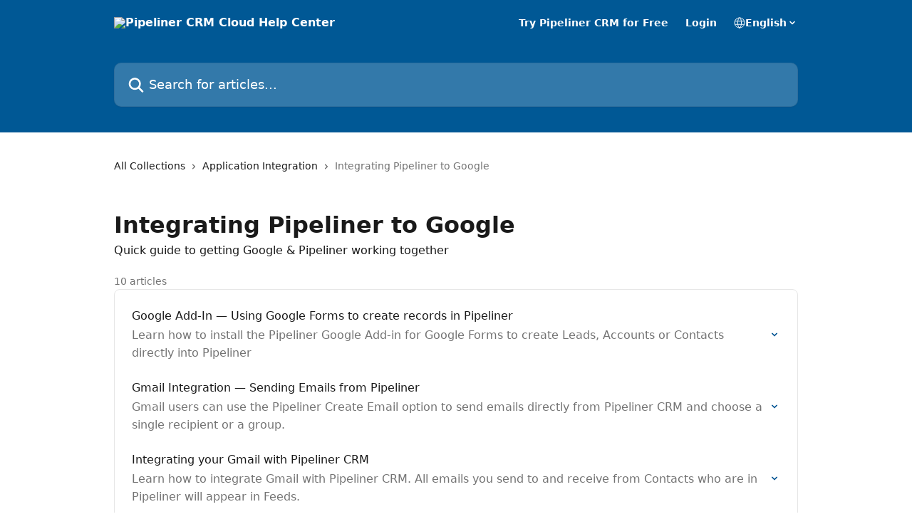

--- FILE ---
content_type: text/html; charset=utf-8
request_url: https://help.pipelinersales.com/en/collections/1583961-integrating-pipeliner-to-google
body_size: 12413
content:
<!DOCTYPE html><html lang="en"><head><meta charSet="utf-8" data-next-head=""/><title data-next-head="">Integrating Pipeliner to Google | Pipeliner CRM Cloud Help Center</title><meta property="og:title" content="Integrating Pipeliner to Google | Pipeliner CRM Cloud Help Center" data-next-head=""/><meta name="twitter:title" content="Integrating Pipeliner to Google | Pipeliner CRM Cloud Help Center" data-next-head=""/><meta property="og:description" content="Quick guide to getting Google &amp; Pipeliner working together" data-next-head=""/><meta name="twitter:description" content="Quick guide to getting Google &amp; Pipeliner working together" data-next-head=""/><meta name="description" content="Quick guide to getting Google &amp; Pipeliner working together" data-next-head=""/><meta property="og:type" content="website" data-next-head=""/><meta name="robots" content="all" data-next-head=""/><meta name="viewport" content="width=device-width, initial-scale=1" data-next-head=""/><link href="https://intercom.help/pipeliner-crm/assets/favicon" rel="icon" data-next-head=""/><link rel="canonical" href="http://help.pipelinersales.com/en/collections/1583961-integrating-pipeliner-to-google" data-next-head=""/><link rel="alternate" href="http://help.pipelinersales.com/en/collections/1583961-integrating-pipeliner-to-google" hrefLang="en" data-next-head=""/><link rel="alternate" href="http://help.pipelinersales.com/en/collections/1583961-integrating-pipeliner-to-google" hrefLang="x-default" data-next-head=""/><link nonce="qsP+zWvxcKt6RoLH0olx3Ek2i9xXIK9V74ZtZKwu+tI=" rel="preload" href="https://static.intercomassets.com/_next/static/css/3141721a1e975790.css" as="style"/><link nonce="qsP+zWvxcKt6RoLH0olx3Ek2i9xXIK9V74ZtZKwu+tI=" rel="stylesheet" href="https://static.intercomassets.com/_next/static/css/3141721a1e975790.css" data-n-g=""/><noscript data-n-css="qsP+zWvxcKt6RoLH0olx3Ek2i9xXIK9V74ZtZKwu+tI="></noscript><script defer="" nonce="qsP+zWvxcKt6RoLH0olx3Ek2i9xXIK9V74ZtZKwu+tI=" nomodule="" src="https://static.intercomassets.com/_next/static/chunks/polyfills-42372ed130431b0a.js"></script><script defer="" src="https://static.intercomassets.com/_next/static/chunks/7506.a4d4b38169fb1abb.js" nonce="qsP+zWvxcKt6RoLH0olx3Ek2i9xXIK9V74ZtZKwu+tI="></script><script src="https://static.intercomassets.com/_next/static/chunks/webpack-7fd1d72917117814.js" nonce="qsP+zWvxcKt6RoLH0olx3Ek2i9xXIK9V74ZtZKwu+tI=" defer=""></script><script src="https://static.intercomassets.com/_next/static/chunks/framework-1f1b8d38c1d86c61.js" nonce="qsP+zWvxcKt6RoLH0olx3Ek2i9xXIK9V74ZtZKwu+tI=" defer=""></script><script src="https://static.intercomassets.com/_next/static/chunks/main-f21c5c986cf9e4f7.js" nonce="qsP+zWvxcKt6RoLH0olx3Ek2i9xXIK9V74ZtZKwu+tI=" defer=""></script><script src="https://static.intercomassets.com/_next/static/chunks/pages/_app-f96f2ed7ff509529.js" nonce="qsP+zWvxcKt6RoLH0olx3Ek2i9xXIK9V74ZtZKwu+tI=" defer=""></script><script src="https://static.intercomassets.com/_next/static/chunks/d0502abb-aa607f45f5026044.js" nonce="qsP+zWvxcKt6RoLH0olx3Ek2i9xXIK9V74ZtZKwu+tI=" defer=""></script><script src="https://static.intercomassets.com/_next/static/chunks/6190-ef428f6633b5a03f.js" nonce="qsP+zWvxcKt6RoLH0olx3Ek2i9xXIK9V74ZtZKwu+tI=" defer=""></script><script src="https://static.intercomassets.com/_next/static/chunks/2384-242e4a028ba58b01.js" nonce="qsP+zWvxcKt6RoLH0olx3Ek2i9xXIK9V74ZtZKwu+tI=" defer=""></script><script src="https://static.intercomassets.com/_next/static/chunks/4835-9db7cd232aae5617.js" nonce="qsP+zWvxcKt6RoLH0olx3Ek2i9xXIK9V74ZtZKwu+tI=" defer=""></script><script src="https://static.intercomassets.com/_next/static/chunks/pages/%5BhelpCenterIdentifier%5D/%5Blocale%5D/collections/%5BcollectionSlug%5D-375ebba6e0fa14a3.js" nonce="qsP+zWvxcKt6RoLH0olx3Ek2i9xXIK9V74ZtZKwu+tI=" defer=""></script><script src="https://static.intercomassets.com/_next/static/pxUMwrq64MP6jSCGQqBT-/_buildManifest.js" nonce="qsP+zWvxcKt6RoLH0olx3Ek2i9xXIK9V74ZtZKwu+tI=" defer=""></script><script src="https://static.intercomassets.com/_next/static/pxUMwrq64MP6jSCGQqBT-/_ssgManifest.js" nonce="qsP+zWvxcKt6RoLH0olx3Ek2i9xXIK9V74ZtZKwu+tI=" defer=""></script><meta name="sentry-trace" content="20b55885131178655fb19ed8559df232-63179ceb0150a874-0"/><meta name="baggage" content="sentry-environment=production,sentry-release=6e19eeba96cfa60ebe7624e489e53340b8ce6039,sentry-public_key=187f842308a64dea9f1f64d4b1b9c298,sentry-trace_id=20b55885131178655fb19ed8559df232,sentry-org_id=2129,sentry-sampled=false,sentry-sample_rand=0.4325557223484191,sentry-sample_rate=0"/><style id="__jsx-3673420800">:root{--body-bg: rgb(255, 255, 255);
--body-image: none;
--body-bg-rgb: 255, 255, 255;
--body-border: rgb(230, 230, 230);
--body-primary-color: #1a1a1a;
--body-secondary-color: #737373;
--body-reaction-bg: rgb(242, 242, 242);
--body-reaction-text-color: rgb(64, 64, 64);
--body-toc-active-border: #737373;
--body-toc-inactive-border: #f2f2f2;
--body-toc-inactive-color: #737373;
--body-toc-active-font-weight: 400;
--body-table-border: rgb(204, 204, 204);
--body-color: hsl(0, 0%, 0%);
--footer-bg: rgb(255, 255, 255);
--footer-image: none;
--footer-border: rgb(230, 230, 230);
--footer-color: hsl(211, 10%, 61%);
--header-bg: rgb(0, 88, 149);
--header-image: url(https://downloads.intercomcdn.com/i/o/122485/2d05de64a282172edfcec519/b6813447d01b54e5d3b92f8c0f00b84c.jpg);
--header-color: hsl(0, 0%, 100%);
--collection-card-bg: rgb(255, 255, 255);
--collection-card-image: none;
--collection-card-color: hsl(205, 100%, 29%);
--card-bg: rgb(255, 255, 255);
--card-border-color: rgb(230, 230, 230);
--card-border-inner-radius: 6px;
--card-border-radius: 8px;
--card-shadow: 0 1px 2px 0 rgb(0 0 0 / 0.05);
--search-bar-border-radius: 10px;
--search-bar-width: 100%;
--ticket-blue-bg-color: #dce1f9;
--ticket-blue-text-color: #334bfa;
--ticket-green-bg-color: #d7efdc;
--ticket-green-text-color: #0f7134;
--ticket-orange-bg-color: #ffebdb;
--ticket-orange-text-color: #b24d00;
--ticket-red-bg-color: #ffdbdb;
--ticket-red-text-color: #df2020;
--header-height: 245px;
--header-subheader-background-color: ;
--header-subheader-font-color: ;
--content-block-color: hsl(0, 0%, 0%);
--content-block-button-color: hsl(0, 0%, 0%);
--content-block-button-radius: nullpx;
--content-block-margin: 0;
--content-block-width: auto;
--primary-color: hsl(205, 100%, 29%);
--primary-color-alpha-10: hsla(205, 100%, 29%, 0.1);
--primary-color-alpha-60: hsla(205, 100%, 29%, 0.6);
--text-on-primary-color: #ffffff}</style><style id="__jsx-1611979459">:root{--font-family-primary: system-ui, "Segoe UI", "Roboto", "Helvetica", "Arial", sans-serif, "Apple Color Emoji", "Segoe UI Emoji", "Segoe UI Symbol"}</style><style id="__jsx-2466147061">:root{--font-family-secondary: system-ui, "Segoe UI", "Roboto", "Helvetica", "Arial", sans-serif, "Apple Color Emoji", "Segoe UI Emoji", "Segoe UI Symbol"}</style><style id="__jsx-cf6f0ea00fa5c760">.fade-background.jsx-cf6f0ea00fa5c760{background:radial-gradient(333.38%100%at 50%0%,rgba(var(--body-bg-rgb),0)0%,rgba(var(--body-bg-rgb),.00925356)11.67%,rgba(var(--body-bg-rgb),.0337355)21.17%,rgba(var(--body-bg-rgb),.0718242)28.85%,rgba(var(--body-bg-rgb),.121898)35.03%,rgba(var(--body-bg-rgb),.182336)40.05%,rgba(var(--body-bg-rgb),.251516)44.25%,rgba(var(--body-bg-rgb),.327818)47.96%,rgba(var(--body-bg-rgb),.409618)51.51%,rgba(var(--body-bg-rgb),.495297)55.23%,rgba(var(--body-bg-rgb),.583232)59.47%,rgba(var(--body-bg-rgb),.671801)64.55%,rgba(var(--body-bg-rgb),.759385)70.81%,rgba(var(--body-bg-rgb),.84436)78.58%,rgba(var(--body-bg-rgb),.9551)88.2%,rgba(var(--body-bg-rgb),1)100%),var(--header-image),var(--header-bg);background-size:cover;background-position-x:center}</style></head><body><div id="__next"><div dir="ltr" class="h-full w-full"><a href="#main-content" class="sr-only font-bold text-header-color focus:not-sr-only focus:absolute focus:left-4 focus:top-4 focus:z-50" aria-roledescription="Link, Press control-option-right-arrow to exit">Skip to main content</a><main class="header__lite"><header id="header" data-testid="header" class="jsx-cf6f0ea00fa5c760 flex flex-col text-header-color"><div class="jsx-cf6f0ea00fa5c760 relative flex grow flex-col mb-9 bg-header-bg bg-header-image bg-cover bg-center pb-9"><div id="sr-announcement" aria-live="polite" class="jsx-cf6f0ea00fa5c760 sr-only"></div><div class="jsx-cf6f0ea00fa5c760 flex h-full flex-col items-center marker:shrink-0"><section class="relative flex w-full flex-col mb-6 pb-6"><div class="header__meta_wrapper flex justify-center px-5 pt-6 leading-none sm:px-10"><div class="flex items-center w-240" data-testid="subheader-container"><div class="mo__body header__site_name"><div class="header__logo"><a href="/en/"><img src="https://downloads.intercomcdn.com/i/o/89319/ecbabfaf7c9253cb41838e9a/5237dd579f7d119950040e198a144d5b.png" height="137" alt="Pipeliner CRM Cloud Help Center"/></a></div></div><div><div class="flex items-center font-semibold"><div class="flex items-center md:hidden" data-testid="small-screen-children"><button class="flex items-center border-none bg-transparent px-1.5" data-testid="hamburger-menu-button" aria-label="Open menu"><svg width="24" height="24" viewBox="0 0 16 16" xmlns="http://www.w3.org/2000/svg" class="fill-current"><path d="M1.86861 2C1.38889 2 1 2.3806 1 2.85008C1 3.31957 1.38889 3.70017 1.86861 3.70017H14.1314C14.6111 3.70017 15 3.31957 15 2.85008C15 2.3806 14.6111 2 14.1314 2H1.86861Z"></path><path d="M1 8C1 7.53051 1.38889 7.14992 1.86861 7.14992H14.1314C14.6111 7.14992 15 7.53051 15 8C15 8.46949 14.6111 8.85008 14.1314 8.85008H1.86861C1.38889 8.85008 1 8.46949 1 8Z"></path><path d="M1 13.1499C1 12.6804 1.38889 12.2998 1.86861 12.2998H14.1314C14.6111 12.2998 15 12.6804 15 13.1499C15 13.6194 14.6111 14 14.1314 14H1.86861C1.38889 14 1 13.6194 1 13.1499Z"></path></svg></button><div class="fixed right-0 top-0 z-50 h-full w-full hidden" data-testid="hamburger-menu"><div class="flex h-full w-full justify-end bg-black bg-opacity-30"><div class="flex h-fit w-full flex-col bg-white opacity-100 sm:h-full sm:w-1/2"><button class="text-body-font flex items-center self-end border-none bg-transparent pr-6 pt-6" data-testid="hamburger-menu-close-button" aria-label="Close menu"><svg width="24" height="24" viewBox="0 0 16 16" xmlns="http://www.w3.org/2000/svg"><path d="M3.5097 3.5097C3.84165 3.17776 4.37984 3.17776 4.71178 3.5097L7.99983 6.79775L11.2879 3.5097C11.6198 3.17776 12.158 3.17776 12.49 3.5097C12.8219 3.84165 12.8219 4.37984 12.49 4.71178L9.20191 7.99983L12.49 11.2879C12.8219 11.6198 12.8219 12.158 12.49 12.49C12.158 12.8219 11.6198 12.8219 11.2879 12.49L7.99983 9.20191L4.71178 12.49C4.37984 12.8219 3.84165 12.8219 3.5097 12.49C3.17776 12.158 3.17776 11.6198 3.5097 11.2879L6.79775 7.99983L3.5097 4.71178C3.17776 4.37984 3.17776 3.84165 3.5097 3.5097Z"></path></svg></button><nav class="flex flex-col pl-4 text-black"><a target="_blank" rel="noopener noreferrer" href="https://www.pipelinersales.com/crm/free-trial/" class="mx-5 mb-5 text-md no-underline hover:opacity-80 md:mx-3 md:my-0 md:text-base" data-testid="header-link-0">Try Pipeliner CRM for Free</a><a target="_blank" rel="noopener noreferrer" href="https://crm.pipelinersales.com/" class="mx-5 mb-5 text-md no-underline hover:opacity-80 md:mx-3 md:my-0 md:text-base" data-testid="header-link-1">Login</a><div class="relative cursor-pointer has-[:focus]:outline"><select class="peer absolute z-10 block h-6 w-full cursor-pointer opacity-0 md:text-base" aria-label="Change language" id="language-selector"><option value="/en/collections/1583961-integrating-pipeliner-to-google" class="text-black" selected="">English</option></select><div class="mb-10 ml-5 flex items-center gap-1 text-md hover:opacity-80 peer-hover:opacity-80 md:m-0 md:ml-3 md:text-base" aria-hidden="true"><svg id="locale-picker-globe" width="16" height="16" viewBox="0 0 16 16" fill="none" xmlns="http://www.w3.org/2000/svg" class="shrink-0" aria-hidden="true"><path d="M8 15C11.866 15 15 11.866 15 8C15 4.13401 11.866 1 8 1C4.13401 1 1 4.13401 1 8C1 11.866 4.13401 15 8 15Z" stroke="currentColor" stroke-linecap="round" stroke-linejoin="round"></path><path d="M8 15C9.39949 15 10.534 11.866 10.534 8C10.534 4.13401 9.39949 1 8 1C6.60051 1 5.466 4.13401 5.466 8C5.466 11.866 6.60051 15 8 15Z" stroke="currentColor" stroke-linecap="round" stroke-linejoin="round"></path><path d="M1.448 5.75989H14.524" stroke="currentColor" stroke-linecap="round" stroke-linejoin="round"></path><path d="M1.448 10.2402H14.524" stroke="currentColor" stroke-linecap="round" stroke-linejoin="round"></path></svg>English<svg id="locale-picker-arrow" width="16" height="16" viewBox="0 0 16 16" fill="none" xmlns="http://www.w3.org/2000/svg" class="shrink-0" aria-hidden="true"><path d="M5 6.5L8.00093 9.5L11 6.50187" stroke="currentColor" stroke-width="1.5" stroke-linecap="round" stroke-linejoin="round"></path></svg></div></div></nav></div></div></div></div><nav class="hidden items-center md:flex" data-testid="large-screen-children"><a target="_blank" rel="noopener noreferrer" href="https://www.pipelinersales.com/crm/free-trial/" class="mx-5 mb-5 text-md no-underline hover:opacity-80 md:mx-3 md:my-0 md:text-base" data-testid="header-link-0">Try Pipeliner CRM for Free</a><a target="_blank" rel="noopener noreferrer" href="https://crm.pipelinersales.com/" class="mx-5 mb-5 text-md no-underline hover:opacity-80 md:mx-3 md:my-0 md:text-base" data-testid="header-link-1">Login</a><div class="relative cursor-pointer has-[:focus]:outline"><select class="peer absolute z-10 block h-6 w-full cursor-pointer opacity-0 md:text-base" aria-label="Change language" id="language-selector"><option value="/en/collections/1583961-integrating-pipeliner-to-google" class="text-black" selected="">English</option></select><div class="mb-10 ml-5 flex items-center gap-1 text-md hover:opacity-80 peer-hover:opacity-80 md:m-0 md:ml-3 md:text-base" aria-hidden="true"><svg id="locale-picker-globe" width="16" height="16" viewBox="0 0 16 16" fill="none" xmlns="http://www.w3.org/2000/svg" class="shrink-0" aria-hidden="true"><path d="M8 15C11.866 15 15 11.866 15 8C15 4.13401 11.866 1 8 1C4.13401 1 1 4.13401 1 8C1 11.866 4.13401 15 8 15Z" stroke="currentColor" stroke-linecap="round" stroke-linejoin="round"></path><path d="M8 15C9.39949 15 10.534 11.866 10.534 8C10.534 4.13401 9.39949 1 8 1C6.60051 1 5.466 4.13401 5.466 8C5.466 11.866 6.60051 15 8 15Z" stroke="currentColor" stroke-linecap="round" stroke-linejoin="round"></path><path d="M1.448 5.75989H14.524" stroke="currentColor" stroke-linecap="round" stroke-linejoin="round"></path><path d="M1.448 10.2402H14.524" stroke="currentColor" stroke-linecap="round" stroke-linejoin="round"></path></svg>English<svg id="locale-picker-arrow" width="16" height="16" viewBox="0 0 16 16" fill="none" xmlns="http://www.w3.org/2000/svg" class="shrink-0" aria-hidden="true"><path d="M5 6.5L8.00093 9.5L11 6.50187" stroke="currentColor" stroke-width="1.5" stroke-linecap="round" stroke-linejoin="round"></path></svg></div></div></nav></div></div></div></div></section><section class="relative mx-5 flex h-full w-full flex-col items-center px-5 sm:px-10"><div class="flex h-full max-w-full flex-col w-240" data-testid="main-header-container"><div id="search-bar" class="relative w-full"><form action="/en/" autoComplete="off"><div class="flex w-full flex-col"><div class="relative flex w-full sm:w-search-bar"><label for="search-input" class="sr-only">Search for articles...</label><input id="search-input" type="text" autoComplete="off" class="peer w-full rounded-search-bar border border-black-alpha-8 bg-white-alpha-20 p-4 ps-12 font-secondary text-lg text-header-color shadow-search-bar outline-none transition ease-linear placeholder:text-header-color hover:bg-white-alpha-27 hover:shadow-search-bar-hover focus:border-transparent focus:bg-white focus:text-black-10 focus:shadow-search-bar-focused placeholder:focus:text-black-45" placeholder="Search for articles..." name="q" aria-label="Search for articles..." value=""/><div class="absolute inset-y-0 start-0 flex items-center fill-header-color peer-focus-visible:fill-black-45 pointer-events-none ps-5"><svg width="22" height="21" viewBox="0 0 22 21" xmlns="http://www.w3.org/2000/svg" class="fill-inherit" aria-hidden="true"><path fill-rule="evenodd" clip-rule="evenodd" d="M3.27485 8.7001C3.27485 5.42781 5.92757 2.7751 9.19985 2.7751C12.4721 2.7751 15.1249 5.42781 15.1249 8.7001C15.1249 11.9724 12.4721 14.6251 9.19985 14.6251C5.92757 14.6251 3.27485 11.9724 3.27485 8.7001ZM9.19985 0.225098C4.51924 0.225098 0.724854 4.01948 0.724854 8.7001C0.724854 13.3807 4.51924 17.1751 9.19985 17.1751C11.0802 17.1751 12.8176 16.5627 14.2234 15.5265L19.0981 20.4013C19.5961 20.8992 20.4033 20.8992 20.9013 20.4013C21.3992 19.9033 21.3992 19.0961 20.9013 18.5981L16.0264 13.7233C17.0625 12.3176 17.6749 10.5804 17.6749 8.7001C17.6749 4.01948 13.8805 0.225098 9.19985 0.225098Z"></path></svg></div></div></div></form></div></div></section></div></div></header><div class="z-1 flex shrink-0 grow basis-auto justify-center px-5 sm:px-10"><section data-testid="main-content" id="main-content" class="max-w-full w-240"><div tabindex="-1" class="focus:outline-none"><div class="flex flex-wrap items-baseline pb-4 text-base" tabindex="0" role="navigation" aria-label="Breadcrumb"><a href="/en/" class="pr-2 text-body-primary-color no-underline hover:text-body-secondary-color">All Collections</a><div class="pr-2" aria-hidden="true"><svg width="6" height="10" viewBox="0 0 6 10" class="block h-2 w-2 fill-body-secondary-color rtl:rotate-180" xmlns="http://www.w3.org/2000/svg"><path fill-rule="evenodd" clip-rule="evenodd" d="M0.648862 0.898862C0.316916 1.23081 0.316916 1.769 0.648862 2.10094L3.54782 4.9999L0.648862 7.89886C0.316916 8.23081 0.316917 8.769 0.648862 9.10094C0.980808 9.43289 1.519 9.43289 1.85094 9.10094L5.35094 5.60094C5.68289 5.269 5.68289 4.73081 5.35094 4.39886L1.85094 0.898862C1.519 0.566916 0.980807 0.566916 0.648862 0.898862Z"></path></svg></div><a href="http://help.pipelinersales.com/en/collections/3943879-application-integration" class="pr-2 text-body-primary-color no-underline hover:text-body-secondary-color" data-testid="breadcrumb-0">Application Integration</a><div class="pr-2" aria-hidden="true"><svg width="6" height="10" viewBox="0 0 6 10" class="block h-2 w-2 fill-body-secondary-color rtl:rotate-180" xmlns="http://www.w3.org/2000/svg"><path fill-rule="evenodd" clip-rule="evenodd" d="M0.648862 0.898862C0.316916 1.23081 0.316916 1.769 0.648862 2.10094L3.54782 4.9999L0.648862 7.89886C0.316916 8.23081 0.316917 8.769 0.648862 9.10094C0.980808 9.43289 1.519 9.43289 1.85094 9.10094L5.35094 5.60094C5.68289 5.269 5.68289 4.73081 5.35094 4.39886L1.85094 0.898862C1.519 0.566916 0.980807 0.566916 0.648862 0.898862Z"></path></svg></div><div class="text-body-secondary-color">Integrating Pipeliner to Google</div></div></div><div class="flex flex-col gap-10 max-sm:gap-8 max-sm:pt-2 pt-4" id="integrating-pipeliner-to-google"><div><div class="mb-5"></div><div class="flex flex-col"><h1 class="mb-1 font-primary text-2xl font-bold leading-10 text-body-primary-color">Integrating Pipeliner to Google</h1><div class="text-md font-normal leading-normal text-body-primary-color"><p>Quick guide to getting Google &amp; Pipeliner working together</p></div></div><div class="mt-5"><div class="flex"><span class="line-clamp-1 flex text-base text-body-secondary-color">10 articles</span></div></div></div><div class="flex flex-col gap-5"><section class="flex flex-col rounded-card border border-solid border-card-border bg-card-bg p-2 sm:p-3"><a class="duration-250 group/article flex flex-row justify-between gap-2 py-2 no-underline transition ease-linear hover:bg-primary-alpha-10 hover:text-primary sm:rounded-card-inner sm:py-3 rounded-card-inner px-3" href="http://help.pipelinersales.com/en/articles/4280451-google-add-in-using-google-forms-to-create-records-in-pipeliner" data-testid="article-link"><div class="flex flex-col p-0"><span class="m-0 text-md text-body-primary-color group-hover/article:text-primary font-regular">Google Add-In — Using Google Forms to create records in Pipeliner</span><span class="mt-0.5 line-clamp-3 font-secondary text-md font-normal text-body-secondary-color sm:line-clamp-2" data-testid="article-description">Learn how to install the Pipeliner Google Add-in for Google Forms to create Leads, Accounts or Contacts directly into Pipeliner</span></div><div class="flex shrink-0 flex-col justify-center p-0"><svg class="block h-4 w-4 text-primary ltr:-rotate-90 rtl:rotate-90" fill="currentColor" viewBox="0 0 20 20" xmlns="http://www.w3.org/2000/svg"><path fill-rule="evenodd" d="M5.293 7.293a1 1 0 011.414 0L10 10.586l3.293-3.293a1 1 0 111.414 1.414l-4 4a1 1 0 01-1.414 0l-4-4a1 1 0 010-1.414z" clip-rule="evenodd"></path></svg></div></a><a class="duration-250 group/article flex flex-row justify-between gap-2 py-2 no-underline transition ease-linear hover:bg-primary-alpha-10 hover:text-primary sm:rounded-card-inner sm:py-3 rounded-card-inner px-3" href="http://help.pipelinersales.com/en/articles/3439521-gmail-integration-sending-emails-from-pipeliner" data-testid="article-link"><div class="flex flex-col p-0"><span class="m-0 text-md text-body-primary-color group-hover/article:text-primary font-regular">Gmail Integration — Sending Emails from Pipeliner</span><span class="mt-0.5 line-clamp-3 font-secondary text-md font-normal text-body-secondary-color sm:line-clamp-2" data-testid="article-description">Gmail users can use the Pipeliner Create Email option to send emails directly from Pipeliner CRM and choose a single recipient or a group.</span></div><div class="flex shrink-0 flex-col justify-center p-0"><svg class="block h-4 w-4 text-primary ltr:-rotate-90 rtl:rotate-90" fill="currentColor" viewBox="0 0 20 20" xmlns="http://www.w3.org/2000/svg"><path fill-rule="evenodd" d="M5.293 7.293a1 1 0 011.414 0L10 10.586l3.293-3.293a1 1 0 111.414 1.414l-4 4a1 1 0 01-1.414 0l-4-4a1 1 0 010-1.414z" clip-rule="evenodd"></path></svg></div></a><a class="duration-250 group/article flex flex-row justify-between gap-2 py-2 no-underline transition ease-linear hover:bg-primary-alpha-10 hover:text-primary sm:rounded-card-inner sm:py-3 rounded-card-inner px-3" href="http://help.pipelinersales.com/en/articles/2724420-integrating-your-gmail-with-pipeliner-crm" data-testid="article-link"><div class="flex flex-col p-0"><span class="m-0 text-md text-body-primary-color group-hover/article:text-primary font-regular">Integrating your Gmail with Pipeliner CRM</span><span class="mt-0.5 line-clamp-3 font-secondary text-md font-normal text-body-secondary-color sm:line-clamp-2" data-testid="article-description">Learn how to integrate Gmail with Pipeliner CRM. All emails you send to and receive from Contacts who are in Pipeliner will appear in Feeds.</span></div><div class="flex shrink-0 flex-col justify-center p-0"><svg class="block h-4 w-4 text-primary ltr:-rotate-90 rtl:rotate-90" fill="currentColor" viewBox="0 0 20 20" xmlns="http://www.w3.org/2000/svg"><path fill-rule="evenodd" d="M5.293 7.293a1 1 0 011.414 0L10 10.586l3.293-3.293a1 1 0 111.414 1.414l-4 4a1 1 0 01-1.414 0l-4-4a1 1 0 010-1.414z" clip-rule="evenodd"></path></svg></div></a><a class="duration-250 group/article flex flex-row justify-between gap-2 py-2 no-underline transition ease-linear hover:bg-primary-alpha-10 hover:text-primary sm:rounded-card-inner sm:py-3 rounded-card-inner px-3" href="http://help.pipelinersales.com/en/articles/2724488-pipeliner-google-add-on-working-with-gmail" data-testid="article-link"><div class="flex flex-col p-0"><span class="m-0 text-md text-body-primary-color group-hover/article:text-primary font-regular">Pipeliner Google Add-on — Working with Gmail</span><span class="mt-0.5 line-clamp-3 font-secondary text-md font-normal text-body-secondary-color sm:line-clamp-2" data-testid="article-description">How to install the Pipeliner Gmail add-on, how to track &amp; compose emails and view and create records in Pipeliner using the add-on</span></div><div class="flex shrink-0 flex-col justify-center p-0"><svg class="block h-4 w-4 text-primary ltr:-rotate-90 rtl:rotate-90" fill="currentColor" viewBox="0 0 20 20" xmlns="http://www.w3.org/2000/svg"><path fill-rule="evenodd" d="M5.293 7.293a1 1 0 011.414 0L10 10.586l3.293-3.293a1 1 0 111.414 1.414l-4 4a1 1 0 01-1.414 0l-4-4a1 1 0 010-1.414z" clip-rule="evenodd"></path></svg></div></a><a class="duration-250 group/article flex flex-row justify-between gap-2 py-2 no-underline transition ease-linear hover:bg-primary-alpha-10 hover:text-primary sm:rounded-card-inner sm:py-3 rounded-card-inner px-3" href="http://help.pipelinersales.com/en/articles/3175297-how-to-enable-and-use-the-google-drive-integration-to-pipeliner-cloud" data-testid="article-link"><div class="flex flex-col p-0"><span class="m-0 text-md text-body-primary-color group-hover/article:text-primary font-regular">How to enable and use the Google Drive Integration to Pipeliner Cloud</span><span class="mt-0.5 line-clamp-3 font-secondary text-md font-normal text-body-secondary-color sm:line-clamp-2" data-testid="article-description">How to enable Google Drive integration to Pipeliner Cloud so your team can share and sync documents between Pipeliner CRM and Google Drive.</span></div><div class="flex shrink-0 flex-col justify-center p-0"><svg class="block h-4 w-4 text-primary ltr:-rotate-90 rtl:rotate-90" fill="currentColor" viewBox="0 0 20 20" xmlns="http://www.w3.org/2000/svg"><path fill-rule="evenodd" d="M5.293 7.293a1 1 0 011.414 0L10 10.586l3.293-3.293a1 1 0 111.414 1.414l-4 4a1 1 0 01-1.414 0l-4-4a1 1 0 010-1.414z" clip-rule="evenodd"></path></svg></div></a><a class="duration-250 group/article flex flex-row justify-between gap-2 py-2 no-underline transition ease-linear hover:bg-primary-alpha-10 hover:text-primary sm:rounded-card-inner sm:py-3 rounded-card-inner px-3" href="http://help.pipelinersales.com/en/articles/2812200-google-add-in-using-google-docs-google-sheets-for-document-templates" data-testid="article-link"><div class="flex flex-col p-0"><span class="m-0 text-md text-body-primary-color group-hover/article:text-primary font-regular">Google Add-In — Using Google Docs &amp; Google Sheets for Document Templates</span><span class="mt-0.5 line-clamp-3 font-secondary text-md font-normal text-body-secondary-color sm:line-clamp-2" data-testid="article-description">Learn how to install the Pipeliner Google Add-in with Google Sheets and Google Docs to create templates with information from Pipeliner.</span></div><div class="flex shrink-0 flex-col justify-center p-0"><svg class="block h-4 w-4 text-primary ltr:-rotate-90 rtl:rotate-90" fill="currentColor" viewBox="0 0 20 20" xmlns="http://www.w3.org/2000/svg"><path fill-rule="evenodd" d="M5.293 7.293a1 1 0 011.414 0L10 10.586l3.293-3.293a1 1 0 111.414 1.414l-4 4a1 1 0 01-1.414 0l-4-4a1 1 0 010-1.414z" clip-rule="evenodd"></path></svg></div></a><a class="duration-250 group/article flex flex-row justify-between gap-2 py-2 no-underline transition ease-linear hover:bg-primary-alpha-10 hover:text-primary sm:rounded-card-inner sm:py-3 rounded-card-inner px-3" href="http://help.pipelinersales.com/en/articles/2724464-pipeliner-google-chrome-extension-using-the-web-clipper" data-testid="article-link"><div class="flex flex-col p-0"><span class="m-0 text-md text-body-primary-color group-hover/article:text-primary font-regular">Pipeliner Google Chrome Extension — Using the Web Clipper</span><span class="mt-0.5 line-clamp-3 font-secondary text-md font-normal text-body-secondary-color sm:line-clamp-2" data-testid="article-description">Install our Web Clipper to clip pages, add social profiles such as LinkedIn &amp; create contacts, accounts, opportunities &amp; leads in Pipeliner</span></div><div class="flex shrink-0 flex-col justify-center p-0"><svg class="block h-4 w-4 text-primary ltr:-rotate-90 rtl:rotate-90" fill="currentColor" viewBox="0 0 20 20" xmlns="http://www.w3.org/2000/svg"><path fill-rule="evenodd" d="M5.293 7.293a1 1 0 011.414 0L10 10.586l3.293-3.293a1 1 0 111.414 1.414l-4 4a1 1 0 01-1.414 0l-4-4a1 1 0 010-1.414z" clip-rule="evenodd"></path></svg></div></a><a class="duration-250 group/article flex flex-row justify-between gap-2 py-2 no-underline transition ease-linear hover:bg-primary-alpha-10 hover:text-primary sm:rounded-card-inner sm:py-3 rounded-card-inner px-3" href="http://help.pipelinersales.com/en/articles/2724429-integrating-your-google-contacts-with-pipeliner-crm" data-testid="article-link"><div class="flex flex-col p-0"><span class="m-0 text-md text-body-primary-color group-hover/article:text-primary font-regular">Integrating your Google Contacts with Pipeliner CRM</span><span class="mt-0.5 line-clamp-3 font-secondary text-md font-normal text-body-secondary-color sm:line-clamp-2" data-testid="article-description">How to integrate your Google Contacts with Pipeliner CRM.</span></div><div class="flex shrink-0 flex-col justify-center p-0"><svg class="block h-4 w-4 text-primary ltr:-rotate-90 rtl:rotate-90" fill="currentColor" viewBox="0 0 20 20" xmlns="http://www.w3.org/2000/svg"><path fill-rule="evenodd" d="M5.293 7.293a1 1 0 011.414 0L10 10.586l3.293-3.293a1 1 0 111.414 1.414l-4 4a1 1 0 01-1.414 0l-4-4a1 1 0 010-1.414z" clip-rule="evenodd"></path></svg></div></a><a class="duration-250 group/article flex flex-row justify-between gap-2 py-2 no-underline transition ease-linear hover:bg-primary-alpha-10 hover:text-primary sm:rounded-card-inner sm:py-3 rounded-card-inner px-3" href="http://help.pipelinersales.com/en/articles/2724425-integrating-your-google-calendar-with-pipeliner-crm" data-testid="article-link"><div class="flex flex-col p-0"><span class="m-0 text-md text-body-primary-color group-hover/article:text-primary font-regular">Integrating your Google Calendar with Pipeliner CRM</span><span class="mt-0.5 line-clamp-3 font-secondary text-md font-normal text-body-secondary-color sm:line-clamp-2" data-testid="article-description">This article will show you how to integrate your Gmail Calendar with Pipeliner CRM.</span></div><div class="flex shrink-0 flex-col justify-center p-0"><svg class="block h-4 w-4 text-primary ltr:-rotate-90 rtl:rotate-90" fill="currentColor" viewBox="0 0 20 20" xmlns="http://www.w3.org/2000/svg"><path fill-rule="evenodd" d="M5.293 7.293a1 1 0 011.414 0L10 10.586l3.293-3.293a1 1 0 111.414 1.414l-4 4a1 1 0 01-1.414 0l-4-4a1 1 0 010-1.414z" clip-rule="evenodd"></path></svg></div></a><a class="duration-250 group/article flex flex-row justify-between gap-2 py-2 no-underline transition ease-linear hover:bg-primary-alpha-10 hover:text-primary sm:rounded-card-inner sm:py-3 rounded-card-inner px-3" href="http://help.pipelinersales.com/en/articles/2724404-integrating-your-google-tasks-with-pipeliner-crm" data-testid="article-link"><div class="flex flex-col p-0"><span class="m-0 text-md text-body-primary-color group-hover/article:text-primary font-regular">Integrating your Google Tasks with Pipeliner CRM</span><span class="mt-0.5 line-clamp-3 font-secondary text-md font-normal text-body-secondary-color sm:line-clamp-2" data-testid="article-description">Learn how to connect Google Tasks to Pipeliner CRM</span></div><div class="flex shrink-0 flex-col justify-center p-0"><svg class="block h-4 w-4 text-primary ltr:-rotate-90 rtl:rotate-90" fill="currentColor" viewBox="0 0 20 20" xmlns="http://www.w3.org/2000/svg"><path fill-rule="evenodd" d="M5.293 7.293a1 1 0 011.414 0L10 10.586l3.293-3.293a1 1 0 111.414 1.414l-4 4a1 1 0 01-1.414 0l-4-4a1 1 0 010-1.414z" clip-rule="evenodd"></path></svg></div></a></section></div></div></section></div><footer id="footer" class="mt-24 shrink-0 bg-footer-bg px-0 py-12 text-left text-base text-footer-color"><div class="shrink-0 grow basis-auto px-5 sm:px-10"><div class="mx-auto max-w-240 sm:w-auto"><div><div class="text-center" data-testid="simple-footer-layout"><div class="align-middle text-lg text-footer-color"><a class="no-underline" href="/en/"><img data-testid="logo-img" src="https://downloads.intercomcdn.com/i/o/89319/ecbabfaf7c9253cb41838e9a/5237dd579f7d119950040e198a144d5b.png" alt="Pipeliner CRM Cloud Help Center" class="max-h-8 contrast-80 inline"/></a></div><div class="mt-10" data-testid="simple-footer-links"><div class="flex flex-row justify-center"><span><ul data-testid="custom-links" class="mb-4 p-0" id="custom-links"><li class="mx-3 inline-block list-none"><a target="_blank" href="https://www.pipelinersales.com/crm/free-trial/" rel="nofollow noreferrer noopener" data-testid="footer-custom-link-0" class="no-underline">Try Pipeliner CRM for Free</a></li><li class="mx-3 inline-block list-none"><a target="_blank" href="https://salespop.net/" rel="nofollow noreferrer noopener" data-testid="footer-custom-link-1" class="no-underline">Sales POP!</a></li><li class="mx-3 inline-block list-none"><a target="_blank" href="mailto:support@pipelinersales.com" rel="nofollow noreferrer noopener" data-testid="footer-custom-link-2" class="no-underline">Contact Support Team</a></li><li class="mx-3 inline-block list-none"><a target="_blank" href="https://www.pipelinersales.com/what-is-crm/" rel="nofollow noreferrer noopener" data-testid="footer-custom-link-3" class="no-underline">Learn CRM Library</a></li></ul></span></div><ul data-testid="social-links" class="flex flex-wrap items-center gap-4 p-0 justify-center" id="social-links"><li class="list-none align-middle"><a target="_blank" href="https://www.facebook.com/pipelinersales/" rel="nofollow noreferrer noopener" data-testid="footer-social-link-0" class="no-underline"><img src="https://intercom.help/pipeliner-crm/assets/svg/icon:social-facebook/909aa5" alt="" aria-label="https://www.facebook.com/pipelinersales/" width="16" height="16" loading="lazy" data-testid="social-icon-facebook"/></a></li><li class="list-none align-middle"><a target="_blank" href="https://www.twitter.com/PipelinerCRM/" rel="nofollow noreferrer noopener" data-testid="footer-social-link-1" class="no-underline"><img src="https://intercom.help/pipeliner-crm/assets/svg/icon:social-twitter/909aa5" alt="" aria-label="https://www.twitter.com/PipelinerCRM/" width="16" height="16" loading="lazy" data-testid="social-icon-twitter"/></a></li><li class="list-none align-middle"><a target="_blank" href="https://www.linkedin.com/company/pipelinersales-com/" rel="nofollow noreferrer noopener" data-testid="footer-social-link-2" class="no-underline"><img src="https://intercom.help/pipeliner-crm/assets/svg/icon:social-linkedin/909aa5" alt="" aria-label="https://www.linkedin.com/company/pipelinersales-com/" width="16" height="16" loading="lazy" data-testid="social-icon-linkedin"/></a></li></ul></div><div class="flex justify-center"><div class="mt-2"><a href="https://www.intercom.com/dsa-report-form" target="_blank" rel="nofollow noreferrer noopener" class="no-underline" data-testid="report-content-link">Report Content</a></div></div></div></div></div></div></footer></main></div></div><script id="__NEXT_DATA__" type="application/json" nonce="qsP+zWvxcKt6RoLH0olx3Ek2i9xXIK9V74ZtZKwu+tI=">{"props":{"pageProps":{"app":{"id":"ufx8wrw1","messengerUrl":"https://widget.intercom.io/widget/ufx8wrw1","name":"Pipeliner CRM","poweredByIntercomUrl":"https://www.intercom.com/intercom-link?company=Pipeliner+CRM\u0026solution=customer-support\u0026utm_campaign=intercom-link\u0026utm_content=We+run+on+Intercom\u0026utm_medium=help-center\u0026utm_referrer=http%3A%2F%2Fhelp.pipelinersales.com%2Fen%2Fcollections%2F1583961-integrating-pipeliner-to-google\u0026utm_source=desktop-web","features":{"consentBannerBeta":false,"customNotFoundErrorMessage":false,"disableFontPreloading":false,"disableNoMarginClassTransformation":false,"finOnHelpCenter":false,"hideIconsWithBackgroundImages":false,"messengerCustomFonts":false}},"helpCenterSite":{"customDomain":"help.pipelinersales.com","defaultLocale":"en","disableBranding":true,"externalLoginName":null,"externalLoginUrl":null,"footerContactDetails":null,"footerLinks":{"custom":[{"id":9493,"help_center_site_id":656851,"title":"Try Pipeliner CRM for Free","url":"https://www.pipelinersales.com/crm/free-trial/","sort_order":1,"link_location":"footer","site_link_group_id":6327},{"id":9494,"help_center_site_id":656851,"title":"Sales POP!","url":"https://salespop.net/","sort_order":2,"link_location":"footer","site_link_group_id":6327},{"id":9495,"help_center_site_id":656851,"title":"Contact Support Team","url":"mailto:support@pipelinersales.com","sort_order":3,"link_location":"footer","site_link_group_id":6327},{"id":9496,"help_center_site_id":656851,"title":"Learn CRM Library","url":"https://www.pipelinersales.com/what-is-crm/","sort_order":4,"link_location":"footer","site_link_group_id":6327}],"socialLinks":[{"iconUrl":"https://intercom.help/pipeliner-crm/assets/svg/icon:social-facebook","provider":"facebook","url":"https://www.facebook.com/pipelinersales/"},{"iconUrl":"https://intercom.help/pipeliner-crm/assets/svg/icon:social-twitter","provider":"twitter","url":"https://www.twitter.com/PipelinerCRM/"},{"iconUrl":"https://intercom.help/pipeliner-crm/assets/svg/icon:social-linkedin","provider":"linkedin","url":"https://www.linkedin.com/company/pipelinersales-com/"}],"linkGroups":[{"title":null,"links":[{"title":"Try Pipeliner CRM for Free","url":"https://www.pipelinersales.com/crm/free-trial/"},{"title":"Sales POP!","url":"https://salespop.net/"},{"title":"Contact Support Team","url":"mailto:support@pipelinersales.com"},{"title":"Learn CRM Library","url":"https://www.pipelinersales.com/what-is-crm/"}]}]},"headerLinks":[{"site_link_group_id":4064,"id":34517,"help_center_site_id":656851,"title":"Try Pipeliner CRM for Free","url":"https://www.pipelinersales.com/crm/free-trial/","sort_order":1,"link_location":"header"},{"site_link_group_id":4064,"id":34518,"help_center_site_id":656851,"title":"Login","url":"https://crm.pipelinersales.com/","sort_order":2,"link_location":"header"}],"homeCollectionCols":3,"googleAnalyticsTrackingId":"UA-132872760-1","googleTagManagerId":null,"pathPrefixForCustomDomain":null,"seoIndexingEnabled":true,"helpCenterId":656851,"url":"http://help.pipelinersales.com","customizedFooterTextContent":null,"consentBannerConfig":null,"canInjectCustomScripts":false,"scriptSection":1,"customScriptFilesExist":false},"localeLinks":[{"id":"en","absoluteUrl":"http://help.pipelinersales.com/en/collections/1583961-integrating-pipeliner-to-google","available":true,"name":"English","selected":true,"url":"/en/collections/1583961-integrating-pipeliner-to-google"}],"requestContext":{"articleSource":null,"academy":false,"canonicalUrl":"http://help.pipelinersales.com/en/collections/1583961-integrating-pipeliner-to-google","headerless":false,"isDefaultDomainRequest":false,"nonce":"qsP+zWvxcKt6RoLH0olx3Ek2i9xXIK9V74ZtZKwu+tI=","rootUrl":"/en/","sheetUserCipher":null,"type":"help-center"},"theme":{"color":"005895","siteName":"Pipeliner CRM Cloud Help Center","headline":"Welcome to the Pipeliner CRM Cloud Knowledge Base","headerFontColor":"FFFFFF","logo":"https://downloads.intercomcdn.com/i/o/89319/ecbabfaf7c9253cb41838e9a/5237dd579f7d119950040e198a144d5b.png","logoHeight":"137","header":"https://downloads.intercomcdn.com/i/o/122485/2d05de64a282172edfcec519/b6813447d01b54e5d3b92f8c0f00b84c.jpg","favicon":"https://intercom.help/pipeliner-crm/assets/favicon","locale":"en","homeUrl":"https://www.pipelinersales.com","social":null,"urlPrefixForDefaultDomain":"https://intercom.help/pipeliner-crm","customDomain":"help.pipelinersales.com","customDomainUsesSsl":false,"customizationOptions":{"customizationType":1,"header":{"backgroundColor":"#005895","fontColor":"#FFFFFF","fadeToEdge":false,"backgroundGradient":null,"backgroundImageId":null,"backgroundImageUrl":null},"body":{"backgroundColor":null,"fontColor":null,"fadeToEdge":null,"backgroundGradient":null,"backgroundImageId":null},"footer":{"backgroundColor":null,"fontColor":null,"fadeToEdge":null,"backgroundGradient":null,"backgroundImageId":null,"showRichTextField":null},"layout":{"homePage":{"blocks":[{"type":"tickets-portal-link","enabled":false},{"type":"collection-list","columns":3},{"type":"article-list","columns":1,"enabled":true,"localizedContent":[{"title":"","locale":"en","links":[{"articleId":"2703582","type":"article-link"},{"articleId":"2724550","type":"article-link"},{"articleId":"2723902","type":"article-link"},{"articleId":"2724559","type":"article-link"},{"articleId":"2724581","type":"article-link"},{"articleId":"2728834","type":"article-link"},{"articleId":"2723987","type":"article-link"},{"articleId":"2724115","type":"article-link"},{"articleId":"2723975","type":"article-link"},{"articleId":"2724167","type":"article-link"},{"articleId":"2724345","type":"article-link"},{"articleId":"3542631","type":"article-link"}]}]}]},"collectionsPage":{"showArticleDescriptions":true},"articlePage":{},"searchPage":{}},"collectionCard":{"global":{"backgroundColor":null,"fontColor":null,"fadeToEdge":null,"backgroundGradient":null,"backgroundImageId":null,"showIcons":null,"backgroundImageUrl":null},"collections":null},"global":{"font":{"customFontFaces":[],"primary":null,"secondary":null},"componentStyle":{"card":{"type":null,"borderRadius":null}},"namedComponents":{"header":{"subheader":{"enabled":null,"style":{"backgroundColor":null,"fontColor":null}},"style":{"height":null,"align":null,"justify":null}},"searchBar":{"style":{"width":null,"borderRadius":null}},"footer":{"type":0}},"brand":{"colors":[],"websiteUrl":""}},"contentBlock":{"blockStyle":{"backgroundColor":null,"fontColor":null,"fadeToEdge":null,"backgroundGradient":null,"backgroundImageId":null,"backgroundImageUrl":null},"buttonOptions":{"backgroundColor":null,"fontColor":null,"borderRadius":null},"isFullWidth":null}},"helpCenterName":"Pipeliner CRM Cloud Help Center","footerLogo":"https://downloads.intercomcdn.com/i/o/89319/ecbabfaf7c9253cb41838e9a/5237dd579f7d119950040e198a144d5b.png","footerLogoHeight":"137","localisedInformation":{"contentBlock":null}},"user":{"userId":"5baf4708-7a5f-4b6c-b019-8552305ee1b6","role":"visitor_role","country_code":null},"collection":{"articleCount":10,"articleSummaries":[{"author":null,"id":"3662769","lastUpdated":"Updated over 2 years ago","summary":"Learn how to install the Pipeliner Google Add-in for Google Forms to create Leads, Accounts or Contacts directly into Pipeliner","title":"Google Add-In — Using Google Forms to create records in Pipeliner","url":"http://help.pipelinersales.com/en/articles/4280451-google-add-in-using-google-forms-to-create-records-in-pipeliner"},{"author":null,"id":"2730938","lastUpdated":"Updated over 2 years ago","summary":"Gmail users can use the Pipeliner Create Email option to send emails directly from Pipeliner CRM and choose a single recipient or a group.","title":"Gmail Integration — Sending Emails from Pipeliner","url":"http://help.pipelinersales.com/en/articles/3439521-gmail-integration-sending-emails-from-pipeliner"},{"author":null,"id":"1982555","lastUpdated":"Updated over 2 years ago","summary":"Learn how to integrate Gmail with Pipeliner CRM. All emails you send to and receive from Contacts who are in Pipeliner will appear in Feeds.","title":"Integrating your Gmail with Pipeliner CRM","url":"http://help.pipelinersales.com/en/articles/2724420-integrating-your-gmail-with-pipeliner-crm"},{"author":null,"id":"1982623","lastUpdated":"Updated over 6 months ago","summary":"How to install the Pipeliner Gmail add-on, how to track \u0026 compose emails and view and create records in Pipeliner using the add-on","title":"Pipeliner Google Add-on — Working with Gmail","url":"http://help.pipelinersales.com/en/articles/2724488-pipeliner-google-add-on-working-with-gmail"},{"author":null,"id":"2439127","lastUpdated":"Updated over 4 years ago","summary":"How to enable Google Drive integration to Pipeliner Cloud so your team can share and sync documents between Pipeliner CRM and Google Drive.","title":"How to enable and use the Google Drive Integration to Pipeliner Cloud","url":"http://help.pipelinersales.com/en/articles/3175297-how-to-enable-and-use-the-google-drive-integration-to-pipeliner-cloud"},{"author":null,"id":"2070340","lastUpdated":"Updated over 2 years ago","summary":"Learn how to install the Pipeliner Google Add-in with Google Sheets and Google Docs to create templates with information from Pipeliner.","title":"Google Add-In — Using Google Docs \u0026 Google Sheets for Document Templates","url":"http://help.pipelinersales.com/en/articles/2812200-google-add-in-using-google-docs-google-sheets-for-document-templates"},{"author":null,"id":"1982599","lastUpdated":"Updated over a year ago","summary":"Install our Web Clipper to clip pages, add social profiles such as LinkedIn \u0026 create contacts, accounts, opportunities \u0026 leads in Pipeliner","title":"Pipeliner Google Chrome Extension — Using the Web Clipper","url":"http://help.pipelinersales.com/en/articles/2724464-pipeliner-google-chrome-extension-using-the-web-clipper"},{"author":null,"id":"1982564","lastUpdated":"Updated over 2 years ago","summary":"How to integrate your Google Contacts with Pipeliner CRM.","title":"Integrating your Google Contacts with Pipeliner CRM","url":"http://help.pipelinersales.com/en/articles/2724429-integrating-your-google-contacts-with-pipeliner-crm"},{"author":null,"id":"1982560","lastUpdated":"Updated over 2 years ago","summary":"This article will show you how to integrate your Gmail Calendar with Pipeliner CRM.","title":"Integrating your Google Calendar with Pipeliner CRM","url":"http://help.pipelinersales.com/en/articles/2724425-integrating-your-google-calendar-with-pipeliner-crm"},{"author":null,"id":"1982539","lastUpdated":"Updated over 2 years ago","summary":"Learn how to connect Google Tasks to Pipeliner CRM","title":"Integrating your Google Tasks with Pipeliner CRM","url":"http://help.pipelinersales.com/en/articles/2724404-integrating-your-google-tasks-with-pipeliner-crm"}],"authorCount":0,"authors":[],"description":"Quick guide to getting Google \u0026 Pipeliner working together","iconContentType":null,"iconUrl":null,"id":"1583961","name":"Integrating Pipeliner to Google","slug":"integrating-pipeliner-to-google","subcollections":[],"url":"http://help.pipelinersales.com/en/collections/1583961-integrating-pipeliner-to-google"},"breadcrumbs":[{"url":"http://help.pipelinersales.com/en/collections/3943879-application-integration","name":"Application Integration"}],"layoutOptions":{"showArticleDescriptions":true},"themeCSSCustomProperties":{"--body-bg":"rgb(255, 255, 255)","--body-image":"none","--body-bg-rgb":"255, 255, 255","--body-border":"rgb(230, 230, 230)","--body-primary-color":"#1a1a1a","--body-secondary-color":"#737373","--body-reaction-bg":"rgb(242, 242, 242)","--body-reaction-text-color":"rgb(64, 64, 64)","--body-toc-active-border":"#737373","--body-toc-inactive-border":"#f2f2f2","--body-toc-inactive-color":"#737373","--body-toc-active-font-weight":400,"--body-table-border":"rgb(204, 204, 204)","--body-color":"hsl(0, 0%, 0%)","--footer-bg":"rgb(255, 255, 255)","--footer-image":"none","--footer-border":"rgb(230, 230, 230)","--footer-color":"hsl(211, 10%, 61%)","--header-bg":"rgb(0, 88, 149)","--header-image":"url(https://downloads.intercomcdn.com/i/o/122485/2d05de64a282172edfcec519/b6813447d01b54e5d3b92f8c0f00b84c.jpg)","--header-color":"hsl(0, 0%, 100%)","--collection-card-bg":"rgb(255, 255, 255)","--collection-card-image":"none","--collection-card-color":"hsl(205, 100%, 29%)","--card-bg":"rgb(255, 255, 255)","--card-border-color":"rgb(230, 230, 230)","--card-border-inner-radius":"6px","--card-border-radius":"8px","--card-shadow":"0 1px 2px 0 rgb(0 0 0 / 0.05)","--search-bar-border-radius":"10px","--search-bar-width":"100%","--ticket-blue-bg-color":"#dce1f9","--ticket-blue-text-color":"#334bfa","--ticket-green-bg-color":"#d7efdc","--ticket-green-text-color":"#0f7134","--ticket-orange-bg-color":"#ffebdb","--ticket-orange-text-color":"#b24d00","--ticket-red-bg-color":"#ffdbdb","--ticket-red-text-color":"#df2020","--header-height":"245px","--header-subheader-background-color":"","--header-subheader-font-color":"","--content-block-color":"hsl(0, 0%, 0%)","--content-block-button-color":"hsl(0, 0%, 0%)","--content-block-button-radius":"nullpx","--content-block-margin":"0","--content-block-width":"auto","--primary-color":"hsl(205, 100%, 29%)","--primary-color-alpha-10":"hsla(205, 100%, 29%, 0.1)","--primary-color-alpha-60":"hsla(205, 100%, 29%, 0.6)","--text-on-primary-color":"#ffffff"},"intl":{"defaultLocale":"en","locale":"en","messages":{"layout.skip_to_main_content":"Skip to main content","layout.skip_to_main_content_exit":"Link, Press control-option-right-arrow to exit","article.attachment_icon":"Attachment icon","article.related_articles":"Related Articles","article.written_by":"Written by \u003cb\u003e{author}\u003c/b\u003e","article.table_of_contents":"Table of contents","breadcrumb.all_collections":"All Collections","breadcrumb.aria_label":"Breadcrumb","collection.article_count.one":"{count} article","collection.article_count.other":"{count} articles","collection.articles_heading":"Articles","collection.sections_heading":"Collections","collection.written_by.one":"Written by \u003cb\u003e{author}\u003c/b\u003e","collection.written_by.two":"Written by \u003cb\u003e{author1}\u003c/b\u003e and \u003cb\u003e{author2}\u003c/b\u003e","collection.written_by.three":"Written by \u003cb\u003e{author1}\u003c/b\u003e, \u003cb\u003e{author2}\u003c/b\u003e and \u003cb\u003e{author3}\u003c/b\u003e","collection.written_by.four":"Written by \u003cb\u003e{author1}\u003c/b\u003e, \u003cb\u003e{author2}\u003c/b\u003e, \u003cb\u003e{author3}\u003c/b\u003e and 1 other","collection.written_by.other":"Written by \u003cb\u003e{author1}\u003c/b\u003e, \u003cb\u003e{author2}\u003c/b\u003e, \u003cb\u003e{author3}\u003c/b\u003e and {count} others","collection.by.one":"By {author}","collection.by.two":"By {author1} and 1 other","collection.by.other":"By {author1} and {count} others","collection.by.count_one":"1 author","collection.by.count_plural":"{count} authors","community_banner.tip":"Tip","community_banner.label":"\u003cb\u003eNeed more help?\u003c/b\u003e Get support from our {link}","community_banner.link_label":"Community Forum","community_banner.description":"Find answers and get help from Intercom Support and Community Experts","header.headline":"Advice and answers from the {appName} Team","header.menu.open":"Open menu","header.menu.close":"Close menu","locale_picker.aria_label":"Change language","not_authorized.cta":"You can try sending us a message or logging in at {link}","not_found.title":"Uh oh. That page doesn’t exist.","not_found.not_authorized":"Unable to load this article, you may need to sign in first","not_found.try_searching":"Try searching for your answer or just send us a message.","tickets_portal_bad_request.title":"No access to tickets portal","tickets_portal_bad_request.learn_more":"Learn more","tickets_portal_bad_request.send_a_message":"Please contact your admin.","no_articles.title":"Empty Help Center","no_articles.no_articles":"This Help Center doesn't have any articles or collections yet.","preview.invalid_preview":"There is no preview available for {previewType}","reaction_picker.did_this_answer_your_question":"Did this answer your question?","reaction_picker.feedback_form_label":"feedback form","reaction_picker.reaction.disappointed.title":"Disappointed","reaction_picker.reaction.disappointed.aria_label":"Disappointed Reaction","reaction_picker.reaction.neutral.title":"Neutral","reaction_picker.reaction.neutral.aria_label":"Neutral Reaction","reaction_picker.reaction.smiley.title":"Smiley","reaction_picker.reaction.smiley.aria_label":"Smiley Reaction","search.box_placeholder_fin":"Ask a question","search.box_placeholder":"Search for articles...","search.clear_search":"Clear search query","search.fin_card_ask_text":"Ask","search.fin_loading_title_1":"Thinking...","search.fin_loading_title_2":"Searching through sources...","search.fin_loading_title_3":"Analyzing...","search.fin_card_description":"Find the answer with Fin AI","search.fin_empty_state":"Sorry, Fin AI wasn't able to answer your question. Try rephrasing it or asking something different","search.no_results":"We couldn't find any articles for:","search.number_of_results":"{count} search results found","search.submit_btn":"Search for articles","search.successful":"Search results for:","footer.powered_by":"We run on Intercom","footer.privacy.choice":"Your Privacy Choices","footer.report_content":"Report Content","footer.social.facebook":"Facebook","footer.social.linkedin":"LinkedIn","footer.social.twitter":"Twitter","tickets.title":"Tickets","tickets.company_selector_option":"{companyName}’s tickets","tickets.all_states":"All states","tickets.filters.company_tickets":"All tickets","tickets.filters.my_tickets":"Created by me","tickets.filters.all":"All","tickets.no_tickets_found":"No tickets found","tickets.empty-state.generic.title":"No tickets found","tickets.empty-state.generic.description":"Try using different keywords or filters.","tickets.empty-state.empty-own-tickets.title":"No tickets created by you","tickets.empty-state.empty-own-tickets.description":"Tickets submitted through the messenger or by a support agent in your conversation will appear here.","tickets.empty-state.empty-q.description":"Try using different keywords or checking for typos.","tickets.navigation.home":"Home","tickets.navigation.tickets_portal":"Tickets portal","tickets.navigation.ticket_details":"Ticket #{ticketId}","tickets.view_conversation":"View conversation","tickets.send_message":"Send us a message","tickets.continue_conversation":"Continue the conversation","tickets.avatar_image.image_alt":"{firstName}’s avatar","tickets.fields.id":"Ticket ID","tickets.fields.type":"Ticket type","tickets.fields.title":"Title","tickets.fields.description":"Description","tickets.fields.created_by":"Created by","tickets.fields.email_for_notification":"You will be notified here and by email","tickets.fields.created_at":"Created on","tickets.fields.sorting_updated_at":"Last Updated","tickets.fields.state":"Ticket state","tickets.fields.assignee":"Assignee","tickets.link-block.title":"Tickets portal.","tickets.link-block.description":"Track the progress of all tickets related to your company.","tickets.states.submitted":"Submitted","tickets.states.in_progress":"In progress","tickets.states.waiting_on_customer":"Waiting on you","tickets.states.resolved":"Resolved","tickets.states.description.unassigned.submitted":"We will pick this up soon","tickets.states.description.assigned.submitted":"{assigneeName} will pick this up soon","tickets.states.description.unassigned.in_progress":"We are working on this!","tickets.states.description.assigned.in_progress":"{assigneeName} is working on this!","tickets.states.description.unassigned.waiting_on_customer":"We need more information from you","tickets.states.description.assigned.waiting_on_customer":"{assigneeName} needs more information from you","tickets.states.description.unassigned.resolved":"We have completed your ticket","tickets.states.description.assigned.resolved":"{assigneeName} has completed your ticket","tickets.attributes.boolean.true":"Yes","tickets.attributes.boolean.false":"No","tickets.filter_any":"\u003cb\u003e{name}\u003c/b\u003e is any","tickets.filter_single":"\u003cb\u003e{name}\u003c/b\u003e is {value}","tickets.filter_multiple":"\u003cb\u003e{name}\u003c/b\u003e is one of {count}","tickets.no_options_found":"No options found","tickets.filters.any_option":"Any","tickets.filters.state":"State","tickets.filters.type":"Type","tickets.filters.created_by":"Created by","tickets.filters.assigned_to":"Assigned to","tickets.filters.created_on":"Created on","tickets.filters.updated_on":"Updated on","tickets.filters.date_range.today":"Today","tickets.filters.date_range.yesterday":"Yesterday","tickets.filters.date_range.last_week":"Last week","tickets.filters.date_range.last_30_days":"Last 30 days","tickets.filters.date_range.last_90_days":"Last 90 days","tickets.filters.date_range.custom":"Custom","tickets.filters.date_range.apply_custom_range":"Apply","tickets.filters.date_range.custom_range.start_date":"From","tickets.filters.date_range.custom_range.end_date":"To","tickets.filters.clear_filters":"Clear filters","cookie_banner.default_text":"This site uses cookies and similar technologies (\"cookies\") as strictly necessary for site operation. We and our partners also would like to set additional cookies to enable site performance analytics, functionality, advertising and social media features. See our {cookiePolicyLink} for details. You can change your cookie preferences in our Cookie Settings.","cookie_banner.gdpr_text":"This site uses cookies and similar technologies (\"cookies\") as strictly necessary for site operation. We and our partners also would like to set additional cookies to enable site performance analytics, functionality, advertising and social media features. See our {cookiePolicyLink} for details. You can change your cookie preferences in our Cookie Settings.","cookie_banner.ccpa_text":"This site employs cookies and other technologies that we and our third party vendors use to monitor and record personal information about you and your interactions with the site (including content viewed, cursor movements, screen recordings, and chat contents) for the purposes described in our Cookie Policy. By continuing to visit our site, you agree to our {websiteTermsLink}, {privacyPolicyLink} and {cookiePolicyLink}.","cookie_banner.simple_text":"We use cookies to make our site work and also for analytics and advertising purposes. You can enable or disable optional cookies as desired. See our {cookiePolicyLink} for more details.","cookie_banner.cookie_policy":"Cookie Policy","cookie_banner.website_terms":"Website Terms of Use","cookie_banner.privacy_policy":"Privacy Policy","cookie_banner.accept_all":"Accept All","cookie_banner.accept":"Accept","cookie_banner.reject_all":"Reject All","cookie_banner.manage_cookies":"Manage Cookies","cookie_banner.close":"Close banner","cookie_settings.close":"Close","cookie_settings.title":"Cookie Settings","cookie_settings.description":"We use cookies to enhance your experience. You can customize your cookie preferences below. See our {cookiePolicyLink} for more details.","cookie_settings.ccpa_title":"Your Privacy Choices","cookie_settings.ccpa_description":"You have the right to opt out of the sale of your personal information. See our {cookiePolicyLink} for more details about how we use your data.","cookie_settings.save_preferences":"Save Preferences","cookie_categories.necessary.name":"Strictly Necessary Cookies","cookie_categories.necessary.description":"These cookies are necessary for the website to function and cannot be switched off in our systems.","cookie_categories.functional.name":"Functional Cookies","cookie_categories.functional.description":"These cookies enable the website to provide enhanced functionality and personalisation. They may be set by us or by third party providers whose services we have added to our pages. If you do not allow these cookies then some or all of these services may not function properly.","cookie_categories.performance.name":"Performance Cookies","cookie_categories.performance.description":"These cookies allow us to count visits and traffic sources so we can measure and improve the performance of our site. They help us to know which pages are the most and least popular and see how visitors move around the site.","cookie_categories.advertisement.name":"Advertising and Social Media Cookies","cookie_categories.advertisement.description":"Advertising cookies are set by our advertising partners to collect information about your use of the site, our communications, and other online services over time and with different browsers and devices. They use this information to show you ads online that they think will interest you and measure the ads' performance. Social media cookies are set by social media platforms to enable you to share content on those platforms, and are capable of tracking information about your activity across other online services for use as described in their privacy policies.","cookie_consent.site_access_blocked":"Site access blocked until cookie consent"}},"collectionCardCustomProperties":{},"_sentryTraceData":"20b55885131178655fb19ed8559df232-0453cee58875b12a-0","_sentryBaggage":"sentry-environment=production,sentry-release=6e19eeba96cfa60ebe7624e489e53340b8ce6039,sentry-public_key=187f842308a64dea9f1f64d4b1b9c298,sentry-trace_id=20b55885131178655fb19ed8559df232,sentry-org_id=2129,sentry-sampled=false,sentry-sample_rand=0.4325557223484191,sentry-sample_rate=0"},"__N_SSP":true},"page":"/[helpCenterIdentifier]/[locale]/collections/[collectionSlug]","query":{"helpCenterIdentifier":"pipeliner-crm","locale":"en","collectionSlug":"1583961-integrating-pipeliner-to-google"},"buildId":"pxUMwrq64MP6jSCGQqBT-","assetPrefix":"https://static.intercomassets.com","isFallback":false,"isExperimentalCompile":false,"dynamicIds":[47506],"gssp":true,"scriptLoader":[]}</script></body></html>